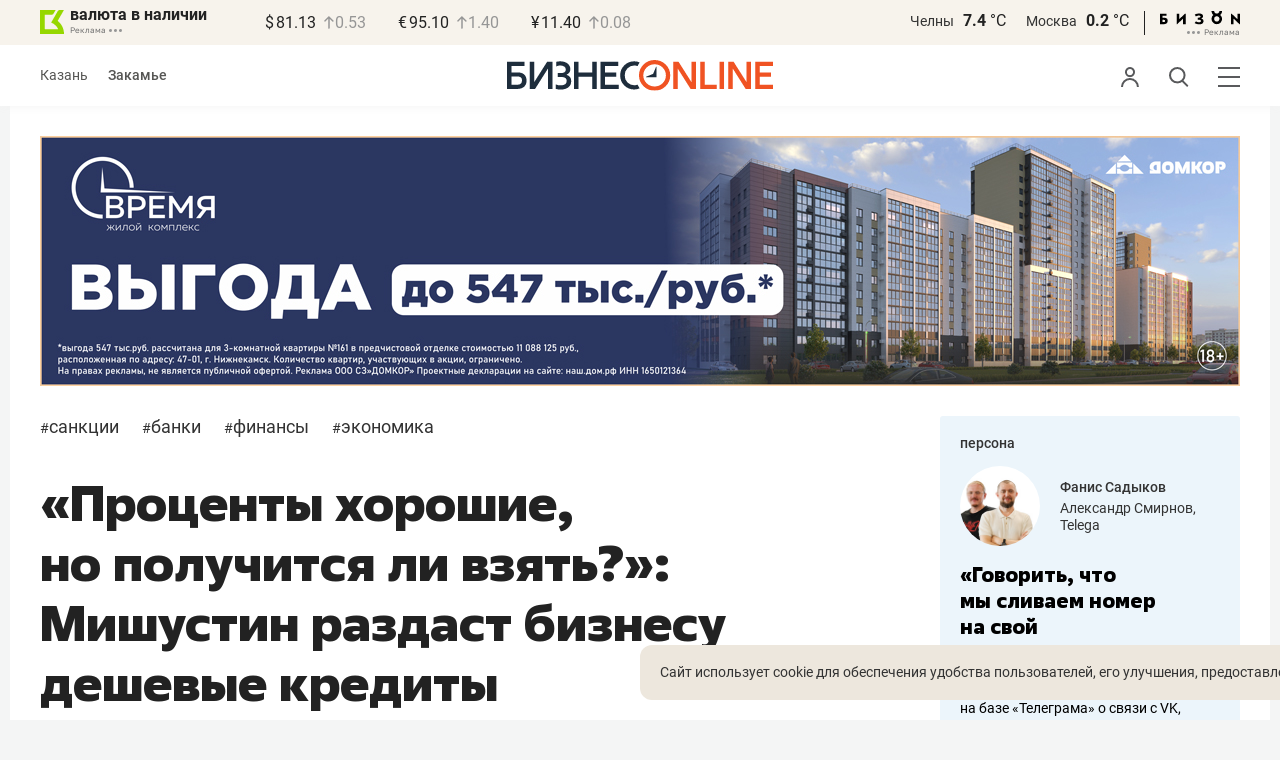

--- FILE ---
content_type: application/javascript
request_url: https://statix.business-gazeta.ru/js/index.js?v=111120251208
body_size: 367
content:
import { dropdown } from "./components/dropdown.js?v=111120251208";
import { Comments } from "./components/comments.js?v=111120251208";
import { hasCookie } from "./components/has-cookie.js?v=111120251208";
import { rightArticleBanner } from "./components/rightArticleBanner.js?v=111120251208";
import { slots } from "./components/slots.js?v=111120251208";
import { getMurmur } from "./components/murmur.js?v=111120251208";

dropdown();

hasCookie()
rightArticleBanner()

getMurmur().then(slots);

new Comments();
